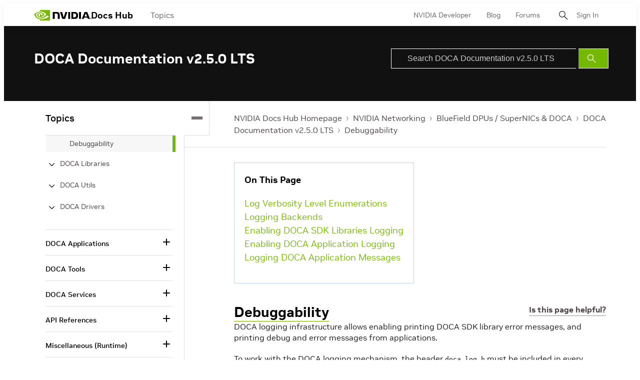

--- FILE ---
content_type: image/svg+xml
request_url: https://docscontent.nvidia.com/c5/45/6c65378e44f3a4f1f7fcc81586bc/nvidia-logo.svg
body_size: 1582
content:
<?xml version="1.0" encoding="UTF-8"?>
<svg xmlns="http://www.w3.org/2000/svg" version="1.1" viewBox="0 0 109 20">
  <defs>
    <style>
      .cls-1 {
        fill: #76b900;
      }
    </style>
  </defs>
  <!-- Generator: Adobe Illustrator 28.7.4, SVG Export Plug-In . SVG Version: 1.2.0 Build 166)  -->
  <g>
    <g id="Layer_1">
      <g id="Layer_1-2" data-name="Layer_1">
        <path d="M64.6,3.8v13.1h3.7V3.8h-3.7ZM35.3,3.8v13.1h3.8V6.7h2.9c1,0,1.6.2,2.1.7.6.6.8,1.6.8,3.5v6h3.6v-7.3c0-5.2-3.3-5.9-6.6-5.9h-6.7.1ZM70.5,3.8v13.1h6c3.2,0,4.3-.5,5.4-1.7.8-.8,1.3-2.7,1.3-4.7s-.4-3.5-1.2-4.5c-1.4-1.8-3.4-2.2-6.3-2.2h-5.2ZM74.2,6.6h1.6c2.3,0,3.8,1,3.8,3.7s-1.5,3.7-3.8,3.7h-1.6v-7.5h0ZM59.2,3.8l-3.1,10.4-3-10.4h-4l4.2,13.1h5.4l4.3-13.1s-3.8,0-3.8,0ZM85,16.9h3.7V3.8h-3.7v13.1h0ZM95.5,3.8l-5.2,13.1h3.7l.8-2.3h6.1l.8,2.3h4l-5.2-13.1s-5,0-5,0ZM97.9,6.2l2.3,6.1h-4.6s2.3-6.1,2.3-6.1Z"/>
        <path class="cls-1" d="M11.3,6v-1.8h.5c5-.2,8.2,4.2,8.2,4.2,0,0-3.5,4.9-7.3,4.9s-1,0-1.5-.2v-5.5c1.9.2,2.3,1.1,3.5,3l2.6-2.2s-1.9-2.5-5.1-2.5-.7,0-1,0M11.3,0v2.7h.5c6.9-.2,11.4,5.6,11.4,5.6,0,0-5.2,6.3-10.5,6.3s-1,0-1.4-.1v1.7h1.2c5,0,8.6-2.5,12.1-5.6.6.5,3,1.6,3.4,2.1-3.3,2.8-11.1,5-15.5,5s-.8,0-1.2,0v2.3h19V0H11.3ZM11.3,13v1.4c-4.6-.8-5.9-5.6-5.9-5.6,0,0,2.2-2.5,5.9-2.9v1.6h0c-1.9-.2-3.4,1.6-3.4,1.6,0,0,.8,3,3.5,3.9M3.1,8.6s2.7-4,8.2-4.4v-1.5C5.3,3.2,0,8.3,0,8.3c0,0,3,8.6,11.3,9.4v-1.6c-6.1-.8-8.2-7.5-8.2-7.5Z"/>
        <path d="M107.4,16.1v-.3h.2c0,0,.2,0,.2.1s0,.2-.2.2h-.2ZM107.4,16.3h0l.3.5h.3l-.3-.5c.2,0,.3-.1.3-.3,0-.3-.2-.4-.5-.4h-.5v1.2h.3v-.5M108.8,16.2c0-.7-.6-1.2-1.2-1.2s-1.2.4-1.2,1.2.6,1.2,1.2,1.2,1.2-.4,1.2-1.2ZM108.5,16.2c0,.5-.4.9-.9.9h0c-.5,0-.9-.4-.9-.9s.4-.9.9-.9.9.4.9.9Z"/>
      </g>
    </g>
  </g>
</svg>

--- FILE ---
content_type: application/x-javascript;charset=utf-8
request_url: https://smetrics.nvidia.com/id?d_visid_ver=5.5.0&d_fieldgroup=A&mcorgid=F207D74D549850760A4C98C6%40AdobeOrg&mid=05921672070620001864863798210969382855&ts=1769008612952
body_size: -42
content:
{"mid":"05921672070620001864863798210969382855"}